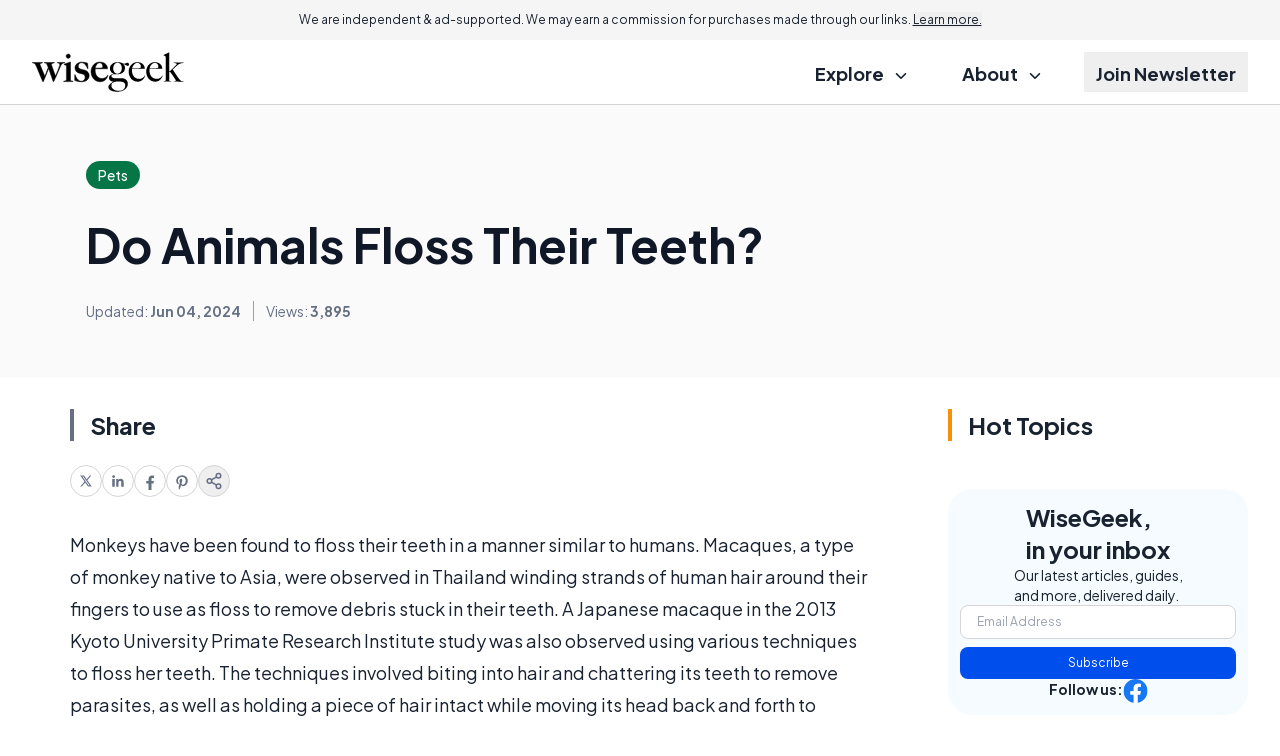

--- FILE ---
content_type: text/html; charset=utf-8
request_url: https://www.google.com/recaptcha/api2/aframe
body_size: 183
content:
<!DOCTYPE HTML><html><head><meta http-equiv="content-type" content="text/html; charset=UTF-8"></head><body><script nonce="HvHCFesPbcNCnxD5l9kNBQ">/** Anti-fraud and anti-abuse applications only. See google.com/recaptcha */ try{var clients={'sodar':'https://pagead2.googlesyndication.com/pagead/sodar?'};window.addEventListener("message",function(a){try{if(a.source===window.parent){var b=JSON.parse(a.data);var c=clients[b['id']];if(c){var d=document.createElement('img');d.src=c+b['params']+'&rc='+(localStorage.getItem("rc::a")?sessionStorage.getItem("rc::b"):"");window.document.body.appendChild(d);sessionStorage.setItem("rc::e",parseInt(sessionStorage.getItem("rc::e")||0)+1);localStorage.setItem("rc::h",'1768621427222');}}}catch(b){}});window.parent.postMessage("_grecaptcha_ready", "*");}catch(b){}</script></body></html>